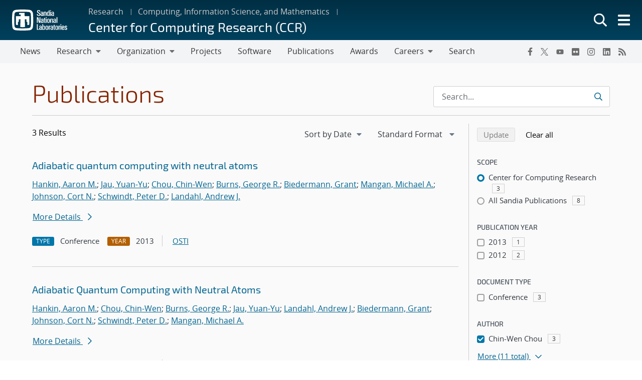

--- FILE ---
content_type: text/javascript
request_url: https://www.sandia.gov/app/mu-plugins/sandia-core-plugin/build/sandiaAlerts/index.js?ver=1703fa3ba6420d581d2e
body_size: 1334
content:
(()=>{"use strict";var e={n:t=>{var a=t&&t.__esModule?()=>t.default:()=>t;return e.d(a,{a}),a},d:(t,a)=>{for(var n in a)e.o(a,n)&&!e.o(t,n)&&Object.defineProperty(t,n,{enumerable:!0,get:a[n]})},o:(e,t)=>Object.prototype.hasOwnProperty.call(e,t)};(()=>{const t=window.jQuery;var a=e.n(t);function n(e,t,a){if(!e||!t)return e;const n=e.split(/\s+/);return n.length>t?n.slice(0,t).join(" ")+(a||""):e}function r(e){if(!e)return void console.log("Cannot set alert html. Alert data is empty.");if(!(e instanceof Array))return void console.log("Cannot set alert html. Alert data is a "+typeof e+", not an Array.");const t=[],r=[],s=[],l=[];for(let a=0;a<e.length;a++){var o;if(!e[a].is_active)continue;const i=e[a].alert_category,d=(e[a].title.replace(/(<([^>]+)>)/gi,""),1==e[a].has_excerpt?e[a].excerpt:e[a].content),c=e[a].url,p=n(d.replace(/<p[^>]*>/g,"").replace(/<\/p>/g,"<br />"),60,'... [<a href="'+c+'">Read More</a>]'),u=e[a].site_wide,f=e[a].top_banner_alert,h=`${e[a].alert_time_formatted} ${null!==(o=e[a].time_zone)&&void 0!==o?o:""}`;let m;f?(m=`\n                <div class="alert-top-level d-flex" role="alert" aria-atomic="true">\n                    <i class="far fa-exclamation-triangle"></i>\n                    <p class="mb-0">\n                        <strong>${h}</strong>\n                        ${i}: ${p}\n                    </p>\n                    <button class="ms-auto close-button px-0" aria-label="Close">\n                        <span class="fa fa-times" aria-hidden="true"></span>\n                    </button>\n                </div>`,u?l.includes(m)||l.push(m):r.includes(m)||r.push(m)):(m=`\n                <div class="sandia-alert">\n                    <span class="alert-copy">${i}: ${p}</span>\n                    <p class="alert-dateTime">${h}</p>\n                    <button class="close">\n                        <span class="fa fa-times" aria-hidden="true"></span>\n                    </button>\n                </div>`,u?s.includes(m)||s.push(m):t.includes(m)||t.push(m))}a()(".top-level-alerts").html(r),a()(".alert-system").html(t),a()(".sw-top-level-alerts").html(l),a()(".sw-alert-system").html(s)}function s(e){a()("#sandia-alerts-test-data").html(e),a()("#sandia-alerts-test-full-response, .sandia-alerts-test-data-header").show()}a()((function(){(a()(".top-level-alerts")[0]||a()(".alert-system")[0]||a()(".sw-top-level-alerts")[0]||a()(".sw-alert-system")[0])&&(sandiaAlerts.curlFromServer?(sandiaAlerts.error&&console.log("Error fetching Sandia Alerts from "+sandiaAlerts.endpoint+"."),r(sandiaAlerts.data)):a().getJSON(sandiaAlerts.endpoint,(function(e){r(e)})).fail((function(){console.log("Error fetching Sandia Alerts from "+sandiaAlerts.endpoint+".")}))),a()("#sandia-alerts-test-data")[0]&&(sandiaAlerts.curlFromServer?sandiaAlerts.error?s("Error fetching Sandia Alerts from "+sandiaAlerts.endpoint+": "+sandiaAlerts.error):s(JSON.stringify(sandiaAlerts.data,null,4)):a().getJSON(sandiaAlerts.endpoint,(function(e,t,n){var r=JSON.stringify(n,null,4);a()("#sandia-alerts-test-full-response").html(r),s(JSON.stringify(e,null,4))})).fail((function(e,t,n){var r=JSON.stringify(e,null,4);a()("#sandia-alerts-test-full-response").html(r),s("Error fetching Sandia Alerts from "+sandiaAlerts.endpoint+": "+n)}))),a()("body").on("click",".alert-top-level .close-button",(function(){return this.parentNode.parentNode.classList.add("p-0"),this.parentNode.parentNode.removeChild(this.parentNode),!1})),a()("body").on("click",".sandia-alert .close",(function(){return this.parentNode.parentNode.removeChild(this.parentNode),!1}))}))})()})();
//# sourceMappingURL=index.js.map